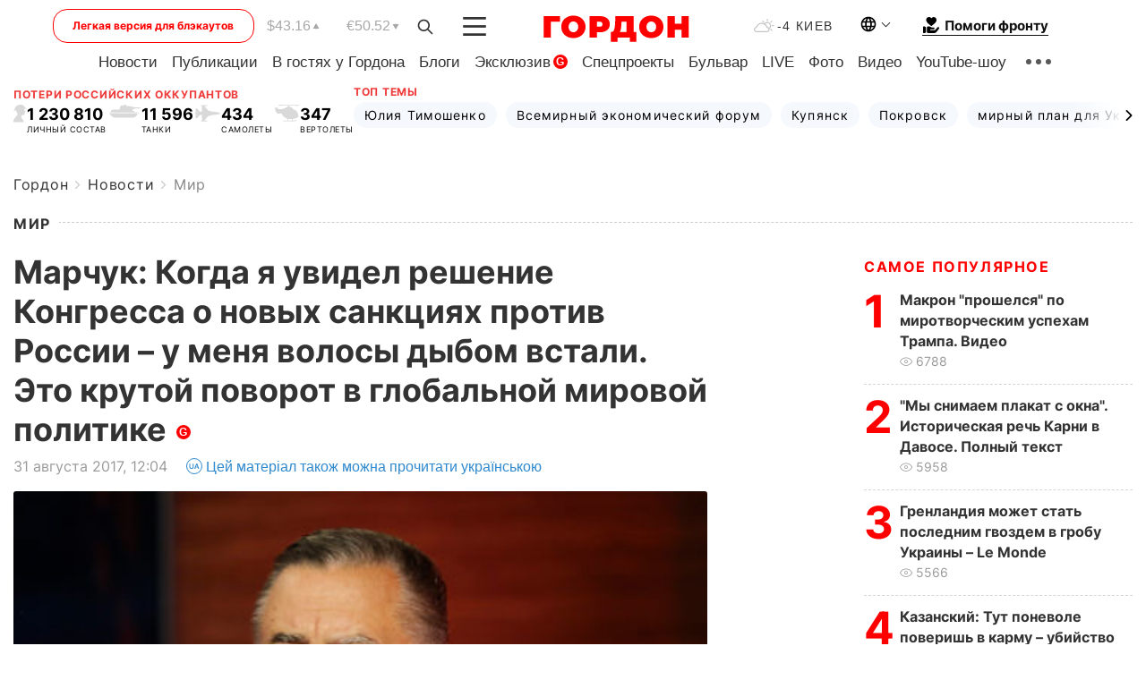

--- FILE ---
content_type: text/html; charset=utf-8
request_url: https://www.google.com/recaptcha/api2/aframe
body_size: 267
content:
<!DOCTYPE HTML><html><head><meta http-equiv="content-type" content="text/html; charset=UTF-8"></head><body><script nonce="SUXSxL1UwXlMyWbaktesGw">/** Anti-fraud and anti-abuse applications only. See google.com/recaptcha */ try{var clients={'sodar':'https://pagead2.googlesyndication.com/pagead/sodar?'};window.addEventListener("message",function(a){try{if(a.source===window.parent){var b=JSON.parse(a.data);var c=clients[b['id']];if(c){var d=document.createElement('img');d.src=c+b['params']+'&rc='+(localStorage.getItem("rc::a")?sessionStorage.getItem("rc::b"):"");window.document.body.appendChild(d);sessionStorage.setItem("rc::e",parseInt(sessionStorage.getItem("rc::e")||0)+1);localStorage.setItem("rc::h",'1769089824936');}}}catch(b){}});window.parent.postMessage("_grecaptcha_ready", "*");}catch(b){}</script></body></html>

--- FILE ---
content_type: image/svg+xml
request_url: https://gordonua.com/user/img/tel.svg
body_size: 580
content:
<svg width="21" height="22" viewBox="0 0 21 22" fill="none" xmlns="http://www.w3.org/2000/svg">
<g clip-path="url(#clip0_957_26685)">
<path fill-rule="evenodd" clip-rule="evenodd" d="M3.87688 3.96101C4.95266 2.88523 6.73183 3.01168 7.64465 4.22878L9.15988 6.24908C9.90635 7.24438 9.80737 8.63711 8.92764 9.51684L7.81051 10.634C7.91877 10.9158 8.27518 11.5342 9.36051 12.6195C10.4458 13.7048 11.0642 14.0613 11.346 14.1695L12.4632 13.0524C13.3429 12.1727 14.7356 12.0737 15.7309 12.8201L17.7513 14.3354C18.9684 15.2482 19.0948 17.0274 18.019 18.1031C17.6693 18.4529 17.6101 18.5121 17.0264 19.0957C16.4316 19.6906 15.1685 20.2466 13.8898 20.3022C11.8887 20.3892 9.17054 19.5006 5.82497 16.1551C2.47941 12.8095 1.59086 10.0913 1.67786 8.09025C1.72626 6.97708 2.08017 5.75447 2.88895 4.95825C3.46795 4.36994 3.54325 4.29464 3.87688 3.96101ZM3.34296 8.16264C3.28265 9.54976 3.86724 11.8403 7.00349 14.9765C10.1397 18.1128 12.4303 18.6974 13.8174 18.6371C15.1123 18.5808 15.8069 17.9551 15.8479 17.9172L16.8405 16.9246C17.1991 16.566 17.157 15.973 16.7513 15.6687L14.7309 14.1535C14.3992 13.9047 13.9349 13.9376 13.6417 14.2309C13.1999 14.6727 12.8983 14.9788 12.3079 15.5669C11.0815 16.7886 8.98232 14.5984 8.182 13.798C7.44651 13.0625 5.20513 10.8967 6.41192 9.67556C6.4143 9.67316 6.73935 9.34812 7.74913 8.33833C8.04238 8.04509 8.07537 7.58084 7.82654 7.24908L6.31132 5.22878C6.00704 4.82307 5.41398 4.78093 5.05539 5.13952C4.72535 5.46956 4.35183 5.84308 4.0638 6.1331C3.471 6.73001 3.37468 7.43297 3.34296 8.16264Z" fill="#ff0000"/>
</g>
<defs>
<clipPath id="clip0_957_26685">
<rect width="20" height="20" fill="white" transform="translate(0.00390625 2)"/>
</clipPath>
</defs>
</svg>


--- FILE ---
content_type: application/javascript; charset=utf-8
request_url: https://fundingchoicesmessages.google.com/f/AGSKWxWXCim0Vex-X3gfgr_UwBLH7Exrm0hlo6kBaEXqCw3blbiyi7Vt_1cpIUFi5VouBKZT7XzWgVf1GRSqJf_2pXZN_TeV73O1ws19hsBrn0Unv57QCR-Vd41qx6DiHjmVDJELpfIqFA==?fccs=W251bGwsbnVsbCxudWxsLG51bGwsbnVsbCxudWxsLFsxNzY5MDg5ODIzLDg3NjAwMDAwMF0sbnVsbCxudWxsLG51bGwsW251bGwsWzddXSwiaHR0cHM6Ly9nb3Jkb251YS5jb20vbmV3cy93b3JsZG5ld3MvbWFyY2h1ay1rb2dkYS15YS11dmlkZWwtcmVzaGVuaWUta29uZ3Jlc3NhLW8tbm92eWgtc2Fua2NpeWFoLXByb3Rpdi1yb3NzaWktdS1tZW55YS12b2xvc3ktZHlib20tdnN0YWxpLWV0by1rcnV0b3ktcG92b3JvdC12LWdsb2JhbG5veS1taXJvdm95LXBvbGl0aWtlLTIwNTA2Mi5odG1sIixudWxsLFtbOCwiOW9FQlItNW1xcW8iXSxbOSwiZW4tVVMiXSxbMTksIjIiXSxbMTcsIlswXSJdLFsyNCwiIl0sWzI5LCJmYWxzZSJdXV0
body_size: -211
content:
if (typeof __googlefc.fcKernelManager.run === 'function') {"use strict";this.default_ContributorServingResponseClientJs=this.default_ContributorServingResponseClientJs||{};(function(_){var window=this;
try{
var QH=function(a){this.A=_.t(a)};_.u(QH,_.J);var RH=_.ed(QH);var SH=function(a,b,c){this.B=a;this.params=b;this.j=c;this.l=_.F(this.params,4);this.o=new _.dh(this.B.document,_.O(this.params,3),new _.Qg(_.Qk(this.j)))};SH.prototype.run=function(){if(_.P(this.params,10)){var a=this.o;var b=_.eh(a);b=_.Od(b,4);_.ih(a,b)}a=_.Rk(this.j)?_.be(_.Rk(this.j)):new _.de;_.ee(a,9);_.F(a,4)!==1&&_.G(a,4,this.l===2||this.l===3?1:2);_.Fg(this.params,5)&&(b=_.O(this.params,5),_.hg(a,6,b));return a};var TH=function(){};TH.prototype.run=function(a,b){var c,d;return _.v(function(e){c=RH(b);d=(new SH(a,c,_.A(c,_.Pk,2))).run();return e.return({ia:_.L(d)})})};_.Tk(8,new TH);
}catch(e){_._DumpException(e)}
}).call(this,this.default_ContributorServingResponseClientJs);
// Google Inc.

//# sourceURL=/_/mss/boq-content-ads-contributor/_/js/k=boq-content-ads-contributor.ContributorServingResponseClientJs.en_US.9oEBR-5mqqo.es5.O/d=1/exm=kernel_loader,loader_js_executable/ed=1/rs=AJlcJMwtVrnwsvCgvFVyuqXAo8GMo9641A/m=web_iab_tcf_v2_signal_executable
__googlefc.fcKernelManager.run('\x5b\x5b\x5b8,\x22\x5bnull,\x5b\x5bnull,null,null,\\\x22https:\/\/fundingchoicesmessages.google.com\/f\/AGSKWxWO-JBCyWz1Vxr8-sPRV8aRqZiuXnthEIZ4tM-PsJDroYlyJbsvN63BVCYQnAIXHX2O-MUmgHmSvN1__rfTWJZDnumN_I7WbmdzP8vDCfFWaWxqjoL0eW9iBmCrpDDE6q2z3MxkCQ\\\\u003d\\\\u003d\\\x22\x5d,null,null,\x5bnull,null,null,\\\x22https:\/\/fundingchoicesmessages.google.com\/el\/AGSKWxU_WXKqvU9PJy5W4N8Iv7LcPLDrdPiunzTPmROMW8sZXHKSUug43gPLC7gj9CKieOwq0ClgJ28bVVys9rTy2xY6mquvGSrehj1MBS8TJcQbqF7Qj14OE91_0btRqY5CbJ_z0e55Uw\\\\u003d\\\\u003d\\\x22\x5d,null,\x5bnull,\x5b7\x5d\x5d\x5d,\\\x22gordonua.com\\\x22,1,\\\x22en\\\x22,null,null,null,null,1\x5d\x22\x5d\x5d,\x5bnull,null,null,\x22https:\/\/fundingchoicesmessages.google.com\/f\/AGSKWxVq6PbfcxPAt_GYe2u05BDOLgh12R0b0MN67rmlQzqA0e5_YdRmw6MUrcXCSOw8XsNAlnI0yWbBxHpuLKN9TPdiaLwZA4CJ7omgEXgU-_tptbxOVp8KpJFGd3oWUQ4D2Bk8EI2uoA\\u003d\\u003d\x22\x5d\x5d');}

--- FILE ---
content_type: application/javascript; charset=utf-8
request_url: https://fundingchoicesmessages.google.com/f/AGSKWxUEDqTty0DbYTt0TxXrSZI8H8owh15QoKlIRXdHiun6rjxFKssB3-Gr0J6B_-XfFBr392cE6BB9be_R2F0Am9wOIdfHVSD-bmA9v3L6pte16ee8VZkD8Y5a6Idl_Y-_1YnUKY_ZYZdzSwykC1dEZIAbmCQhpWX96gxmC8nYQzdaynP8TSOjSjy4i8Rv/_?handler=ads&/adfactory-/iframeadopinionarticle_/headerads1.=480x60;
body_size: -1288
content:
window['9428e5c4-4b72-4a94-809b-a804272d0268'] = true;